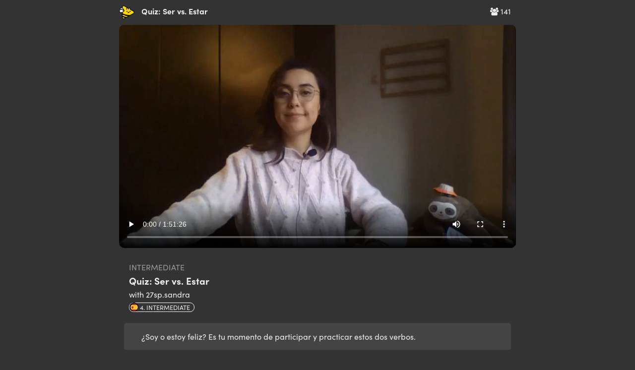

--- FILE ---
content_type: text/html; charset=utf-8
request_url: https://app.chatterbug.com/streams/video/7587
body_size: 11483
content:
<!DOCTYPE html>
<html>
<head>
  <title>
    Streams Video • Chatterbug
  </title>

  <!-- Fonts -->
    <script src="https://use.typekit.net/ney7xlg.js"></script>
    <script>try{Typekit.load();}catch(e){}</script>

    <script src="https://browser.sentry-cdn.com/5.25.0/bundle.tracing.min.js" integrity="sha384-MxPEqyePOMqaz3prq1TexMEXtfnxqvet9uhebPAm5SI4Pz3Ga9HwbmE5FY2Bah20" crossorigin="anonymous"></script>
    <script>
//<![CDATA[

      if (!window.HasStartedSentry) {
        const startSentry = () => {
          const ignoreErrors = [
            'SecurityError',
            /\.ru.*adb_rotate/,   // 2290157827
            'webkit',   // 2297431950
            'NS_ERROR_',  // 2069720994
          ]

          const denyUrls = [
            /^chrome:/,
            /^chrome-extension:/,
          ]

          Sentry.init({
            dsn: 'https://d705cf150e874de1b0aafcdc5dac06e3@o29770.ingest.sentry.io/1447476',
            release: 'a11fbdd8f4e67f03672152ce6e935c2ca61ce661',
            ignoreErrors, denyUrls,
            integrations: [
              new Sentry.Integrations.BrowserTracing()
            ],
            tracesSampleRate: 0.3
          })


          window.Sentry = Sentry
          window.HasStartedSentry = true
        }

        startSentry()
      }

//]]>
</script>
    <meta name="loggedOut" content="true">

  <script>
    window.tokboxApiKey = '45598932'
    window.dataLayer = window.dataLayer || []
      window.dataLayer.push({ user: { userLoginStatus: false } })
  </script>
  <script src="https://assets.chatterbug.com/packs/production/runtime~legacy_vendor.0be58e06.packs.js" data-turbolinks-eval="false" data-turbolinks-track="reload" data-turbo-eval="false" data-turbo-track="reload"></script>
<script src="https://assets.chatterbug.com/packs/production/npm.6.7ff91b6e.packs.js" data-turbolinks-eval="false" data-turbolinks-track="reload" data-turbo-eval="false" data-turbo-track="reload"></script>
<script src="https://assets.chatterbug.com/packs/production/npm.9.c71c48b3.packs.js" data-turbolinks-eval="false" data-turbolinks-track="reload" data-turbo-eval="false" data-turbo-track="reload"></script>
<script src="https://assets.chatterbug.com/packs/production/npm.16.08007ae7.packs.js" data-turbolinks-eval="false" data-turbolinks-track="reload" data-turbo-eval="false" data-turbo-track="reload"></script>
<script src="https://assets.chatterbug.com/packs/production/npm.43.47a2d1f3.packs.js" data-turbolinks-eval="false" data-turbolinks-track="reload" data-turbo-eval="false" data-turbo-track="reload"></script>
<script src="https://assets.chatterbug.com/packs/production/npm.27.317ba50d.packs.js" data-turbolinks-eval="false" data-turbolinks-track="reload" data-turbo-eval="false" data-turbo-track="reload"></script>
<script src="https://assets.chatterbug.com/packs/production/npm.10.41d2df06.packs.js" data-turbolinks-eval="false" data-turbolinks-track="reload" data-turbo-eval="false" data-turbo-track="reload"></script>
<script src="https://assets.chatterbug.com/packs/production/legacy_vendor.677abda0.packs.js" data-turbolinks-eval="false" data-turbolinks-track="reload" data-turbo-eval="false" data-turbo-track="reload"></script>
<script src="https://assets.chatterbug.com/packs/production/runtime~i18n_en.ed8aa00c.packs.js" data-turbolinks-eval="false" data-turbolinks-track="reload" data-turbo-eval="false" data-turbo-track="reload"></script>
<script src="https://assets.chatterbug.com/packs/production/npm.19.ba919866.packs.js" data-turbolinks-eval="false" data-turbolinks-track="reload" data-turbo-eval="false" data-turbo-track="reload"></script>
<script src="https://assets.chatterbug.com/packs/production/npm.20.56094efa.packs.js" data-turbolinks-eval="false" data-turbolinks-track="reload" data-turbo-eval="false" data-turbo-track="reload"></script>
<script src="https://assets.chatterbug.com/packs/production/npm.33.b96ed66d.packs.js" data-turbolinks-eval="false" data-turbolinks-track="reload" data-turbo-eval="false" data-turbo-track="reload"></script>
<script src="https://assets.chatterbug.com/packs/production/npm.14.46d47e49.packs.js" data-turbolinks-eval="false" data-turbolinks-track="reload" data-turbo-eval="false" data-turbo-track="reload"></script>
<script src="https://assets.chatterbug.com/packs/production/npm.15.03624a58.packs.js" data-turbolinks-eval="false" data-turbolinks-track="reload" data-turbo-eval="false" data-turbo-track="reload"></script>
<script src="https://assets.chatterbug.com/packs/production/npm.7.8ba1778e.packs.js" data-turbolinks-eval="false" data-turbolinks-track="reload" data-turbo-eval="false" data-turbo-track="reload"></script>
<script src="https://assets.chatterbug.com/packs/production/npm.39.cc02b75a.packs.js" data-turbolinks-eval="false" data-turbolinks-track="reload" data-turbo-eval="false" data-turbo-track="reload"></script>
<script src="https://assets.chatterbug.com/packs/production/i18n_en.cb98d77a.packs.js" data-turbolinks-eval="false" data-turbolinks-track="reload" data-turbo-eval="false" data-turbo-track="reload"></script>
<script src="https://assets.chatterbug.com/packs/production/runtime~event_tracking.072543cd.packs.js" data-turbolinks-eval="false" data-turbolinks-track="reload" data-turbo-eval="false" data-turbo-track="reload"></script>
<script src="https://assets.chatterbug.com/packs/production/event_tracking.ea5f1c32.packs.js" data-turbolinks-eval="false" data-turbolinks-track="reload" data-turbo-eval="false" data-turbo-track="reload"></script>
<script src="https://assets.chatterbug.com/packs/production/runtime~application_components.4f80e1da.packs.js" data-turbolinks-eval="false" data-turbolinks-track="reload" data-turbo-eval="false" data-turbo-track="reload"></script>
<script src="https://assets.chatterbug.com/packs/production/images.7f931efc.packs.js" data-turbolinks-eval="false" data-turbolinks-track="reload" data-turbo-eval="false" data-turbo-track="reload"></script>
<script src="https://assets.chatterbug.com/packs/production/npm.23.2ab95848.packs.js" data-turbolinks-eval="false" data-turbolinks-track="reload" data-turbo-eval="false" data-turbo-track="reload"></script>
<script src="https://assets.chatterbug.com/packs/production/npm.29.a7eb587a.packs.js" data-turbolinks-eval="false" data-turbolinks-track="reload" data-turbo-eval="false" data-turbo-track="reload"></script>
<script src="https://assets.chatterbug.com/packs/production/npm.34.cb241b0b.packs.js" data-turbolinks-eval="false" data-turbolinks-track="reload" data-turbo-eval="false" data-turbo-track="reload"></script>
<script src="https://assets.chatterbug.com/packs/production/npm.47.5cfefcba.packs.js" data-turbolinks-eval="false" data-turbolinks-track="reload" data-turbo-eval="false" data-turbo-track="reload"></script>
<script src="https://assets.chatterbug.com/packs/production/npm.2.bc863b9f.packs.js" data-turbolinks-eval="false" data-turbolinks-track="reload" data-turbo-eval="false" data-turbo-track="reload"></script>
<script src="https://assets.chatterbug.com/packs/production/npm.28.7cf9430f.packs.js" data-turbolinks-eval="false" data-turbolinks-track="reload" data-turbo-eval="false" data-turbo-track="reload"></script>
<script src="https://assets.chatterbug.com/packs/production/npm.44.e54ba241.packs.js" data-turbolinks-eval="false" data-turbolinks-track="reload" data-turbo-eval="false" data-turbo-track="reload"></script>
<script src="https://assets.chatterbug.com/packs/production/npm.30.35c5863e.packs.js" data-turbolinks-eval="false" data-turbolinks-track="reload" data-turbo-eval="false" data-turbo-track="reload"></script>
<script src="https://assets.chatterbug.com/packs/production/npm.40.bfcd469c.packs.js" data-turbolinks-eval="false" data-turbolinks-track="reload" data-turbo-eval="false" data-turbo-track="reload"></script>
<script src="https://assets.chatterbug.com/packs/production/npm.17.7df10bc5.packs.js" data-turbolinks-eval="false" data-turbolinks-track="reload" data-turbo-eval="false" data-turbo-track="reload"></script>
<script src="https://assets.chatterbug.com/packs/production/npm.46.926320cc.packs.js" data-turbolinks-eval="false" data-turbolinks-track="reload" data-turbo-eval="false" data-turbo-track="reload"></script>
<script src="https://assets.chatterbug.com/packs/production/npm.3.ffe813d0.packs.js" data-turbolinks-eval="false" data-turbolinks-track="reload" data-turbo-eval="false" data-turbo-track="reload"></script>
<script src="https://assets.chatterbug.com/packs/production/npm.11.d86c7739.packs.js" data-turbolinks-eval="false" data-turbolinks-track="reload" data-turbo-eval="false" data-turbo-track="reload"></script>
<script src="https://assets.chatterbug.com/packs/production/npm.18.6b815798.packs.js" data-turbolinks-eval="false" data-turbolinks-track="reload" data-turbo-eval="false" data-turbo-track="reload"></script>
<script src="https://assets.chatterbug.com/packs/production/npm.26.482710ae.packs.js" data-turbolinks-eval="false" data-turbolinks-track="reload" data-turbo-eval="false" data-turbo-track="reload"></script>
<script src="https://assets.chatterbug.com/packs/production/npm.35.99749e0a.packs.js" data-turbolinks-eval="false" data-turbolinks-track="reload" data-turbo-eval="false" data-turbo-track="reload"></script>
<script src="https://assets.chatterbug.com/packs/production/npm.4.df71ae9e.packs.js" data-turbolinks-eval="false" data-turbolinks-track="reload" data-turbo-eval="false" data-turbo-track="reload"></script>
<script src="https://assets.chatterbug.com/packs/production/npm.45.8b886a1f.packs.js" data-turbolinks-eval="false" data-turbolinks-track="reload" data-turbo-eval="false" data-turbo-track="reload"></script>
<script src="https://assets.chatterbug.com/packs/production/npm.31.2ffeb12c.packs.js" data-turbolinks-eval="false" data-turbolinks-track="reload" data-turbo-eval="false" data-turbo-track="reload"></script>
<script src="https://assets.chatterbug.com/packs/production/npm.37.1238c12b.packs.js" data-turbolinks-eval="false" data-turbolinks-track="reload" data-turbo-eval="false" data-turbo-track="reload"></script>
<script src="https://assets.chatterbug.com/packs/production/npm.25.0d57c1c4.packs.js" data-turbolinks-eval="false" data-turbolinks-track="reload" data-turbo-eval="false" data-turbo-track="reload"></script>
<script src="https://assets.chatterbug.com/packs/production/npm.42.dcc12e18.packs.js" data-turbolinks-eval="false" data-turbolinks-track="reload" data-turbo-eval="false" data-turbo-track="reload"></script>
<script src="https://assets.chatterbug.com/packs/production/npm.21.d7faab53.packs.js" data-turbolinks-eval="false" data-turbolinks-track="reload" data-turbo-eval="false" data-turbo-track="reload"></script>
<script src="https://assets.chatterbug.com/packs/production/npm.32.9ef63982.packs.js" data-turbolinks-eval="false" data-turbolinks-track="reload" data-turbo-eval="false" data-turbo-track="reload"></script>
<script src="https://assets.chatterbug.com/packs/production/npm.36.1225ee67.packs.js" data-turbolinks-eval="false" data-turbolinks-track="reload" data-turbo-eval="false" data-turbo-track="reload"></script>
<script src="https://assets.chatterbug.com/packs/production/npm.48.a7e440a5.packs.js" data-turbolinks-eval="false" data-turbolinks-track="reload" data-turbo-eval="false" data-turbo-track="reload"></script>
<script src="https://assets.chatterbug.com/packs/production/npm.5.0b101886.packs.js" data-turbolinks-eval="false" data-turbolinks-track="reload" data-turbo-eval="false" data-turbo-track="reload"></script>
<script src="https://assets.chatterbug.com/packs/production/npm.13.1c0d80ae.packs.js" data-turbolinks-eval="false" data-turbolinks-track="reload" data-turbo-eval="false" data-turbo-track="reload"></script>
<script src="https://assets.chatterbug.com/packs/production/npm.1.9da97e66.packs.js" data-turbolinks-eval="false" data-turbolinks-track="reload" data-turbo-eval="false" data-turbo-track="reload"></script>
<script src="https://assets.chatterbug.com/packs/production/npm.22.ee4396a9.packs.js" data-turbolinks-eval="false" data-turbolinks-track="reload" data-turbo-eval="false" data-turbo-track="reload"></script>
<script src="https://assets.chatterbug.com/packs/production/npm.12.9f2526fc.packs.js" data-turbolinks-eval="false" data-turbolinks-track="reload" data-turbo-eval="false" data-turbo-track="reload"></script>
<script src="https://assets.chatterbug.com/packs/production/npm.38.52774570.packs.js" data-turbolinks-eval="false" data-turbolinks-track="reload" data-turbo-eval="false" data-turbo-track="reload"></script>
<script src="https://assets.chatterbug.com/packs/production/npm.8.02cbbb73.packs.js" data-turbolinks-eval="false" data-turbolinks-track="reload" data-turbo-eval="false" data-turbo-track="reload"></script>
<script src="https://assets.chatterbug.com/packs/production/npm.24.e7aa9a05.packs.js" data-turbolinks-eval="false" data-turbolinks-track="reload" data-turbo-eval="false" data-turbo-track="reload"></script>
<script src="https://assets.chatterbug.com/packs/production/admin~application_components~application_routes.23f14048.packs.js" data-turbolinks-eval="false" data-turbolinks-track="reload" data-turbo-eval="false" data-turbo-track="reload"></script>
<script src="https://assets.chatterbug.com/packs/production/admin~application_components~streamer.25d97bb6.packs.js" data-turbolinks-eval="false" data-turbolinks-track="reload" data-turbo-eval="false" data-turbo-track="reload"></script>
<script src="https://assets.chatterbug.com/packs/production/admin~application_components.0395976a.packs.js" data-turbolinks-eval="false" data-turbolinks-track="reload" data-turbo-eval="false" data-turbo-track="reload"></script>
<script src="https://assets.chatterbug.com/packs/production/application_components.6d2099aa.packs.js" data-turbolinks-eval="false" data-turbolinks-track="reload" data-turbo-eval="false" data-turbo-track="reload"></script>
  <link rel="stylesheet" media="all" href="https://assets.chatterbug.com/packs/production/css/npm.6.15135461.css" data-turbolinks-eval="false" data-turbolinks-track="reload" data-turbo-eval="false" data-turbo-track="reload" />
<link rel="stylesheet" media="all" href="https://assets.chatterbug.com/packs/production/css/npm.19.26d7d0ba.css" data-turbolinks-eval="false" data-turbolinks-track="reload" data-turbo-eval="false" data-turbo-track="reload" />
<link rel="stylesheet" media="all" href="https://assets.chatterbug.com/packs/production/css/npm.43.56318a99.css" data-turbolinks-eval="false" data-turbolinks-track="reload" data-turbo-eval="false" data-turbo-track="reload" />
<link rel="stylesheet" media="all" href="https://assets.chatterbug.com/packs/production/css/admin~application_components~application_routes.7e86b971.css" data-turbolinks-eval="false" data-turbolinks-track="reload" data-turbo-eval="false" data-turbo-track="reload" />
<link rel="stylesheet" media="all" href="https://assets.chatterbug.com/packs/production/css/admin~application_components.981f8692.css" data-turbolinks-eval="false" data-turbolinks-track="reload" data-turbo-eval="false" data-turbo-track="reload" />
    <script>(function(w,d,s,l,i){w[l]=w[l]||[];w[l].push({'gtm.start':
  new Date().getTime(),event:'gtm.js'});var f=d.getElementsByTagName(s)[0],
  j=d.createElement(s),dl=l!='dataLayer'?'&l='+l:'';j.async=true;j.src=
  'https://www.googletagmanager.com/gtm.js?id='+i+dl+'&gtm_auth=t_CQC0Jn0TsBloPQGAhH-A&gtm_preview=env-1&gtm_cookies_win=x';f.parentNode.insertBefore(j,f);
  })(window,document,'script','dataLayer','GTM-WTZWDPG');</script>


  <!-- CSRF protection-->
  

  <meta charset="utf-8">
  <!--[if IE]><meta http-equiv="X-UA-Compatible" content="IE=edge"><![endif]-->
  <meta name="viewport" content="width=device-width, initial-scale=1.0">
  <meta name="google" content="notranslate">

  <!-- Chatterbug Streams app -->
  <meta name="twitter:app:name:iphone" content="Chatterbug Streams">
  <meta name="twitter:app:id:iphone" content="1549226733">
  <meta property="al:ios:app_name" content="Chatterbug Streams">
  <meta property="al:ios:app_store_id" content="1549226733">
  <meta property="al:android:package" content="com.chatterbug.chatterstreams">
  <meta property="al:android:app_name" content="Chatterbug Streams">

  <meta name="robots" content= "index, follow">

  <!-- Favicons -->
  <link id="favicon" rel="icon" type="image/png" href="/favicon.png">
  <link rel="apple-touch-icon" href="/apple-touch-icon.png" />

    <meta property="og:type" content="article">
  <meta property="og:url" content="https://app.chatterbug.com/streams/video/7587">
  <meta property="og:site_name" content="Streams: Quiz: Ser vs. Estar">
  <meta property="fb:app_id" content="536696107772835">
  <meta name="twitter:site" content="@chatterbugapp">

  <meta name="twitter:card" content="summary_large_image">

  <meta name="description" content="¿Soy o estoy feliz? Es tu momento de participar y practicar estos dos verbos. ">
  <meta property="og:description" content="¿Soy o estoy feliz? Es tu momento de participar y practicar estos dos verbos. ">
  <meta name="twitter:description" content="¿Soy o estoy feliz? Es tu momento de participar y practicar estos dos verbos. ">

  <meta name="title" content="Streams: Quiz: Ser vs. Estar">
  <meta property="og:title" content="Streams: Quiz: Ser vs. Estar">
  <meta property="twitter:title" content="Streams: Quiz: Ser vs. Estar">

  <meta property="article:published_time" content="2023-02-09 10:49:35 UTC">

    <meta property="og:image" content="https://image.mux.com/92s2p7o9EQcA00t2QndFuGkJmT1rI1Vq5UhaXjEV3K48/thumbnail.png">
    <meta name="twitter:image" content="https://image.mux.com/92s2p7o9EQcA00t2QndFuGkJmT1rI1Vq5UhaXjEV3K48/thumbnail.png">
    <meta name="twitter:image:alt" content="Streams: Quiz: Ser vs. Estar">
      <meta property="og:image:width" content="500">
      <meta property="og:image:height" content="250">


<meta name="apple-itunes-app" content="app-id=1549226733">

</head>



<body
  class="controller-public"
  id="action-public-streams-video">
  <div class="body-wrapper  full-height">
    


<script>
  // https://browser-update.org/
  var $buoop = {required:{e:0,f:0,o:0,s:0,c:0},insecure:true,api:2019.07 };
  function $buo_f(){
  var e = document.createElement("script");
  e.src = "//browser-update.org/update.min.js";
  document.body.appendChild(e);
  };
  try {document.addEventListener("DOMContentLoaded", $buo_f,false)}
  catch(e){window.attachEvent("onload", $buo_f)}
</script>


    <div class="full-height__content padding_bottom-largest">
      


<div class="video-container"
    data-controller="streams-video"
    data-streams-video-source-url-value="https://stream.mux.com/92s2p7o9EQcA00t2QndFuGkJmT1rI1Vq5UhaXjEV3K48.m3u8"
    data-streams-video-interaction-try-value="view-only-modal"
    data-streams-video-completed-url-value="/streams/video/7587/complete"
    data-streams-video-video-id-value="7587"
    >
  <div class="video-content">
    <div class="title-section">
      <div class="viewers">
        
        <i class="fa fa-users" aria-hidden="true"></i>
        141
      </div>
      <div class="title">
        <a href="/streams"><img class="logo" height="30px" src="https://assets.chatterbug.com/packs/production/media/streams.85b4dd0f.png" /></a>
        Quiz: Ser vs. Estar
      </div>
    </div>

    <div class="video-clip">
      <video
        id="stream-video"
        controls
        playsinline
        webkit-playsinline
        preload="none"
        poster="https://image.mux.com/92s2p7o9EQcA00t2QndFuGkJmT1rI1Vq5UhaXjEV3K48/thumbnail.png"
      >
        <source src="https://stream.mux.com/92s2p7o9EQcA00t2QndFuGkJmT1rI1Vq5UhaXjEV3K48.m3u8" type="application/x-mpegURL">
      </video>
    </div>


    <div class="video-info" id="current-showing">
      <div class="pure-g">
        <div class="pure-3-4 desc-space">
          <div class="level-name">
            intermediate
          </div>
          <div class="video-name">
            Quiz: Ser vs. Estar
          </div>
          <div class="streamer">
            with 27sp.sandra
           </div>

          <div class="language-badge">
            <img class="flag" src="https://assets.chatterbug.com/packs/production/media/es@2x.38e1ffa0.png" />
            4. Intermediate
          </div>
        </div>
      </div>

      <div class="video-desc">
        ¿Soy o estoy feliz? Es tu momento de participar y practicar estos dos verbos. 
      </div>
    </div>

    <div style="display: none" id="video-showings">
        <div class="showing" data-start="55" data-end="640" id="showing-133840">
          
          <div class="showing-item" data-action="click->streams-video#interactionTry">
            
    <div class="quiz-instructions">Type your answer</div>
    <div class="quiz-question">Antes de empezar, ¿tienes alguna pregunta?</div>
    <div><input class="quiz-answer" type="text" placeholder="type your answer"></div>

          </div>
        </div>
        <div class="showing" data-start="640" data-end="724" id="showing-133841">
          
          <div class="showing-item" data-action="click->streams-video#interactionTry">
            
    <div class="quiz-instructions">Pick the correct answer</div>
    <div class="quiz-question">____ pintor y ahora ____ pintando. </div>
    <div>
      <button class="quiz-multi-answer">estoy - estoy</button>
      <button class="quiz-multi-answer">soy - estoy</button>
      <button class="quiz-multi-answer">soy - soy</button>
    </div>

          </div>
        </div>
        <div class="showing" data-start="724" data-end="806" id="showing-133842">
          
          <div class="showing-item" data-action="click->streams-video#interactionTry">
            
    <div class="quiz-instructions">Pick the correct answer</div>
    <div class="quiz-question">______ conejos y _____ corriendo. </div>
    <div>
      <button class="quiz-multi-answer">son - están</button>
      <button class="quiz-multi-answer">están - son</button>
      <button class="quiz-multi-answer">son - son</button>
    </div>

          </div>
        </div>
        <div class="showing" data-start="806" data-end="916" id="showing-133843">
          
          <div class="showing-item" data-action="click->streams-video#interactionTry">
            
    <div class="quiz-instructions">Pick the correct answer</div>
    <div class="quiz-question">¿Qué verbo usarías para decir tu origen?</div>
    <div>
      <button class="quiz-multi-answer">ser</button>
      <button class="quiz-multi-answer">estar</button>
    </div>

          </div>
        </div>
        <div class="showing" data-start="916" data-end="1251" id="showing-133844">
          
          <div class="showing-item" data-action="click->streams-video#interactionTry">
            
    <div class="quiz-instructions">Type your answer</div>
    <div class="quiz-question">Crea una frase con el verbo &quot;ser&quot; que incluya la descripción de un objeto o persona. </div>
    <div><input class="quiz-answer" type="text" placeholder="type your answer"></div>

          </div>
        </div>
        <div class="showing" data-start="1251" data-end="1495" id="showing-133845">
          
          <div class="showing-item" data-action="click->streams-video#interactionTry">
            
    <div class="quiz-instructions">Type your answer</div>
    <div class="quiz-question">¿En dónde estás en estos momentos? Ciudad, país, oficina, hogar, etc.</div>
    <div><input class="quiz-answer" type="text" placeholder="type your answer"></div>

          </div>
        </div>
        <div class="showing" data-start="1495" data-end="1654" id="showing-133846">
          
          <div class="showing-item" data-action="click->streams-video#interactionTry">
            
    <div class="quiz-instructions">Pick the correct answer</div>
    <div class="quiz-question">Descubre la frase incorrecta: </div>
    <div>
      <button class="quiz-multi-answer">Miguel y yo estamos hermanos</button>
      <button class="quiz-multi-answer">Estos alimentos son sanos.</button>
      <button class="quiz-multi-answer">Tú estás cansado.</button>
    </div>

          </div>
        </div>
        <div class="showing" data-start="1654" data-end="1884" id="showing-133847">
          
          <div class="showing-item" data-action="click->streams-video#interactionTry">
            
    <div class="quiz-instructions">Type your answer</div>
    <div class="quiz-question">Crea una frase con el verbo &quot;ser&quot; relacionada con una relación o una profesión. </div>
    <div><input class="quiz-answer" type="text" placeholder="type your answer"></div>

          </div>
        </div>
        <div class="showing" data-start="1884" data-end="2058" id="showing-133848">
          
          <div class="showing-item" data-action="click->streams-video#interactionTry">
            
    <div class="quiz-instructions">Pick the correct answer</div>
    <div class="quiz-question">¿Cuánto cuesta el menú? ____ 42 euros por persona. </div>
    <div>
      <button class="quiz-multi-answer">Es</button>
      <button class="quiz-multi-answer">Son</button>
      <button class="quiz-multi-answer">Están</button>
    </div>

          </div>
        </div>
        <div class="showing" data-start="2058" data-end="2409" id="showing-133849">
          
          <div class="showing-item" data-action="click->streams-video#interactionTry">
            
    <div class="quiz-instructions">Type your answer</div>
    <div class="quiz-question">Crea una frase con el verbo &quot;estar&quot; usando una locación o ubicación. </div>
    <div><input class="quiz-answer" type="text" placeholder="type your answer"></div>

          </div>
        </div>
        <div class="showing" data-start="2409" data-end="2452" id="showing-133850">
          
          <div class="showing-item" data-action="click->streams-video#interactionTry">
            
    <div class="quiz-instructions">Pick the correct answer</div>
    <div class="quiz-question">¿Qué verbo usarías para decribir una emoción?</div>
    <div>
      <button class="quiz-multi-answer">ser</button>
      <button class="quiz-multi-answer">estar</button>
    </div>

          </div>
        </div>
        <div class="showing" data-start="2452" data-end="2581" id="showing-133851">
          
          <div class="showing-item" data-action="click->streams-video#interactionTry">
            
    <div class="quiz-instructions">Pick the correct answer</div>
    <div class="quiz-question">Ya hace mucho calor y todavía no _____ verano. </div>
    <div>
      <button class="quiz-multi-answer">estamos</button>
      <button class="quiz-multi-answer">está</button>
      <button class="quiz-multi-answer">es</button>
    </div>

          </div>
        </div>
        <div class="showing" data-start="2581" data-end="2896" id="showing-133852">
          
          <div class="showing-item" data-action="click->streams-video#interactionTry">
            
    <div class="quiz-instructions">Type your answer</div>
    <div class="quiz-question">¿Cómo son tus padres físicamente?</div>
    <div><input class="quiz-answer" type="text" placeholder="type your answer"></div>

          </div>
        </div>
        <div class="showing" data-start="2896" data-end="3102" id="showing-133853">
          
          <div class="showing-item" data-action="click->streams-video#interactionTry">
            
    <div class="quiz-instructions">Pick the correct answer</div>
    <div class="quiz-question">Mis profesores _____ esposos. </div>
    <div>
      <button class="quiz-multi-answer">son</button>
      <button class="quiz-multi-answer">están</button>
      <button class="quiz-multi-answer">somos</button>
    </div>

          </div>
        </div>
        <div class="showing" data-start="3102" data-end="3203" id="showing-133854">
          
          <div class="showing-item" data-action="click->streams-video#interactionTry">
            
    <div class="quiz-instructions">Pick the correct answer</div>
    <div class="quiz-question">¿Qué verbo usarías para decir las horas?</div>
    <div>
      <button class="quiz-multi-answer">ser</button>
      <button class="quiz-multi-answer">estar</button>
    </div>

          </div>
        </div>
        <div class="showing" data-start="3203" data-end="3305" id="showing-133855">
          
          <div class="showing-item" data-action="click->streams-video#interactionTry">
            
    <div class="quiz-instructions">Pick the correct answer</div>
    <div class="quiz-question">Descubre la frase incorrecta: </div>
    <div>
      <button class="quiz-multi-answer">¿Puero ir a tu casa o es muy tarde?</button>
      <button class="quiz-multi-answer">¿Estás la hermana de Raúl?</button>
      <button class="quiz-multi-answer">Yo soy de Madrid.</button>
    </div>

          </div>
        </div>
        <div class="showing" data-start="3305" data-end="3417" id="showing-133856">
          
          <div class="showing-item" data-action="click->streams-video#interactionTry">
            
    <div class="quiz-instructions">Pick the correct answer</div>
    <div class="quiz-question">Que lindo que _____ mi amigo y hoy _____ conmigo. </div>
    <div>
      <button class="quiz-multi-answer">estás - estás</button>
      <button class="quiz-multi-answer">eres - eres</button>
      <button class="quiz-multi-answer">eres - estás</button>
    </div>

          </div>
        </div>
        <div class="showing" data-start="3417" data-end="3591" id="showing-133857">
          
          <div class="showing-item" data-action="click->streams-video#interactionTry">
            
    <div class="quiz-instructions">Type your answer</div>
    <div class="quiz-question">¿A qué horas (vosotros) _______ en casa?</div>
    <div><input class="quiz-answer" type="text" placeholder="type your answer"></div>

          </div>
        </div>
        <div class="showing" data-start="3591" data-end="3921" id="showing-133858">
          
          <div class="showing-item" data-action="click->streams-video#interactionTry">
            
    <div class="quiz-instructions">Type your answer</div>
    <div class="quiz-question">¿Qué hora es?</div>
    <div><input class="quiz-answer" type="text" placeholder="type your answer"></div>

          </div>
        </div>
        <div class="showing" data-start="3921" data-end="4257" id="showing-133859">
          
          <div class="showing-item" data-action="click->streams-video#interactionTry">
            
    <div class="quiz-instructions">Pick the correct answer</div>
    <div class="quiz-question">______ en la ciudad, _____ turistas. </div>
    <div>
      <button class="quiz-multi-answer">somos - estamos</button>
      <button class="quiz-multi-answer">estamos- estamos</button>
      <button class="quiz-multi-answer">estamos - somos</button>
    </div>

          </div>
        </div>
        <div class="showing" data-start="4257" data-end="4567" id="showing-133860">
          
          <div class="showing-item" data-action="click->streams-video#interactionTry">
            
    <div class="quiz-instructions">Type your answer</div>
    <div class="quiz-question">Crea una frase con el verbo &quot;estar&quot; usando una posición o una acción.</div>
    <div><input class="quiz-answer" type="text" placeholder="type your answer"></div>

          </div>
        </div>
        <div class="showing" data-start="4567" data-end="4769" id="showing-133861">
          
          <div class="showing-item" data-action="click->streams-video#interactionTry">
            
    <div class="quiz-instructions">Pick the correct answer</div>
    <div class="quiz-question">Descubre la frase incorrecta: </div>
    <div>
      <button class="quiz-multi-answer">El enfermo es mejor.</button>
      <button class="quiz-multi-answer">Esa tienda es nueva.</button>
      <button class="quiz-multi-answer">No sé dónde estamos.</button>
    </div>

          </div>
        </div>
        <div class="showing" data-start="4769" data-end="4983" id="showing-133862">
          
          <div class="showing-item" data-action="click->streams-video#interactionTry">
            
    <div class="quiz-instructions">Type your answer</div>
    <div class="quiz-question">¿Qué día es hoy?</div>
    <div><input class="quiz-answer" type="text" placeholder="type your answer"></div>

          </div>
        </div>
        <div class="showing" data-start="4983" data-end="5113" id="showing-133863">
          
          <div class="showing-item" data-action="click->streams-video#interactionTry">
            
    <div class="quiz-instructions">Pick the correct answer</div>
    <div class="quiz-question">¿Dónde están? _____ en la tienda de al lado, ven. </div>
    <div>
      <button class="quiz-multi-answer">somos</button>
      <button class="quiz-multi-answer">estamos</button>
      <button class="quiz-multi-answer">están</button>
    </div>

          </div>
        </div>
        <div class="showing" data-start="5113" data-end="5566" id="showing-133864">
          
          <div class="showing-item" data-action="click->streams-video#interactionTry">
            
    <div class="quiz-instructions">Type your answer</div>
    <div class="quiz-question">¿Qué hay alrededor de tu casa?</div>
    <div><input class="quiz-answer" type="text" placeholder="type your answer"></div>

          </div>
        </div>
        <div class="showing" data-start="5566" data-end="6346" id="showing-133865">
          
          <div class="showing-item" data-action="click->streams-video#interactionTry">
              <div class="video-desc">
    <div><h3>Completemos el texto:</h3></div>
    <div>Fuente: https://www.todo-claro.com/castellano/principiantes/gramatica/ser-y-estar/Seite_6.php</div>
  </div>
  <div class="video-show-img">
    <img width="100%" src="https://files.chatterbug.com/c2cxp3q0b2l52bctfxpzelvoh8y4">
  </div>


          </div>
        </div>
        <div class="showing" data-start="6346" data-end="0" id="showing-133866">
          
          <div class="showing-item" data-action="click->streams-video#interactionTry">
              <div class="video-desc">
    <div><h3>Muchas gracias por participar. 💛
</h3></div>
    <div></div>
  </div>


          </div>
        </div>
    </div>

    <div class="cta">
      <center>
      <strong>For the best experience, download the Chatterbug Streams mobile app!</strong><br/>
      <a href='https://app.adjust.com/dvr98z2_akt28hf'><img height="40" src="[data-uri]"></a>
      <a href='https://app.adjust.com/dvr98z2_akt28hf'><img height="60" alt='Get it on Google Play' src='https://play.google.com/intl/en_us/badges/static/images/badges/en_badge_web_generic.png'/></a>
      </center>
    </div>

    <div class="extra">
      <strong>Full Video Duration:</strong>
      1.9 hours
      <br/>
      <strong>Aired:</strong>
      almost <var count>3</var> years ago
    </div>

    <div id="view-only-modal" class="modal">
      <div class="modal-dialog">
        <div class="modal-content">
          <h3>Download our free Mobile App to Unlock</h3>
          <p>
            For full functionality, including answering quizzes,
            participating in group chat, tracking your progress and
            access to thousands of other videos, download the free Chatterbug mobile app.
          </p>
          <div>
            <a href='https://app.adjust.com/dvr98z2_akt28hf'><img height="40" src="[data-uri]"></a>
            <a href='https://app.adjust.com/dvr98z2_akt28hf'><img height="60" alt='Get it on Google Play' src='https://play.google.com/intl/en_us/badges/static/images/badges/en_badge_web_generic.png'/></a>
          </div>
          <hr/>
          <div><a href="#" data-action="click->streams-video#hideWarning">dismiss</a></div>
        </div>
      </div>
    </div>

  </div>
</div>


<style>
#stream-video {
  width: 100%;
  border-radius: 10px;
}
body {
  background-color: #333;
  color: #eee;
}

.video-container {
  z-index: 1;
}

.video-clip img {
  border-radius: 15px;
}

.video-clip {
  margin-bottom: 10px;
}

.video-content {
  width: 100%;
  max-width: 800px;
  margin: auto;
}

.title-section {
  padding: 10px 10px 10px 0;
}
.title {
  font-weight: bold;
  text-overflow: ellipsis;
  overflow: hidden;
  white-space: nowrap;
  max-width: 300px;
}
.title .logo {
  margin-right: 10px;
}
.viewers {
  float: right;
}
.video-desc {
  margin-top: 20px;
  background-color: #444;
  padding: 15px 35px;
  border-radius: 5px;
  margin-bottom: 20px;
}
.video-desc h3 {
  font-size: 1.5em;
  margin-top: 5px;
  color: white;
}

.video-info {
  padding: 10px;
}
.video-info .level-name {
  text-transform: uppercase;
  color: #999;
}
.video-info .video-name {
  font-weight: bold;
  font-size: 1.2em;
}
.desc-space {
  padding-left: 10px;
}
.video-show-img img {
  border-radius: 15px;
}

.quiz-instructions {
  color: #888;
}
.quiz-question {
  font-weight: bold;
  font-size: 1.5em;
  margin-bottom: 20px;
  margin-top: 10px;
}
input.quiz-answer {
  background-color: #555;
  padding: 10px 20px;
  border-radius: 30px;
  border: 1px solid #999;
  width: 100%;
}
button.quiz-multi-answer {
  margin-bottom: 14px;
  background-color: #444;
  padding: 10px 20px;
  border-radius: 30px;
  border: 1px solid #999;
  width: 100%;
  text-align: left;
}

.cta {
  margin-top: 20px;
}
.extra {
  margin-top: 20px;
  text-align: center;
  color: #999;
}

.lesson-icon {
  height: 80px;
  width: 80px;
  border-radius: 100px;
}

.language-badge {
  border: 1px solid #fff;
  display:inline;
  padding: 0 8px 0 0;
  margin-top: 10px;
  font-size: 0.8em;
  border-radius: 100px;
  text-transform: uppercase;
}
.language-badge .flag {
  margin-top: -5px;
  height: 18px;
  width: 18px;
}

hr {
    border: none;
    height: 1px;
    /* Set the hr color */
    color: #fff; /* old IE */
    background-color: #fff; /* Modern Browsers */
}

.upcoming {
  padding: 10px;
  color: white;
  background-color: #866;
  border-radius: 5px;
  margin-bottom: 20px;
}

.signup-now {
  text-align: center;
  padding: 20px 30px;
  margin: 10px 20px;
  color: #553;
  background-color: #ff9;
  border-radius: 5px;
  margin-bottom: 20px;
}
.signup-now a {
  font-weight: bold;
  color: black;
}
.signup-title {
  font-weight: bold;
  color: #550;
}

.modal {
  display: none;
  position: fixed;
  z-index: 1;
  left: 0;
  top: 0;
  width: 100%;
  height: 100%;
  overflow: auto;
  background-color: rgb(0,0,0);
  background-color: rgba(0,0,0,0.4);
}
.modal-content {
  top: 100px;
  padding: 80px;
  background-color: #eee;
  color: #333;
}
.modal-dialog {
  width: 100%;
  max-width: 600px;
  margin: auto;
}

</style>

    </div>

  </div>
</body>
</html>


--- FILE ---
content_type: text/javascript
request_url: https://assets.chatterbug.com/packs/production/i18n_en.cb98d77a.packs.js
body_size: -153
content:
(window.webpackJsonp=window.webpackJsonp||[]).push([[65],{3781:function(n,o,s){n.exports=s(3782)},3782:function(n,o,s){"use strict";s.r(o),function(n){s(15),s(11),s(57),s(103);var o=s(203),a=s.n(o);n.Polyglot=new a.a({onMissingKey:a.a.transformPhrase,locale:"en"})}.call(this,s(75))}},[[3781,76,0,1,2,3,4,9,7,8,11,10]]]);
//# sourceMappingURL=i18n_en.cb98d77a.packs.js.map